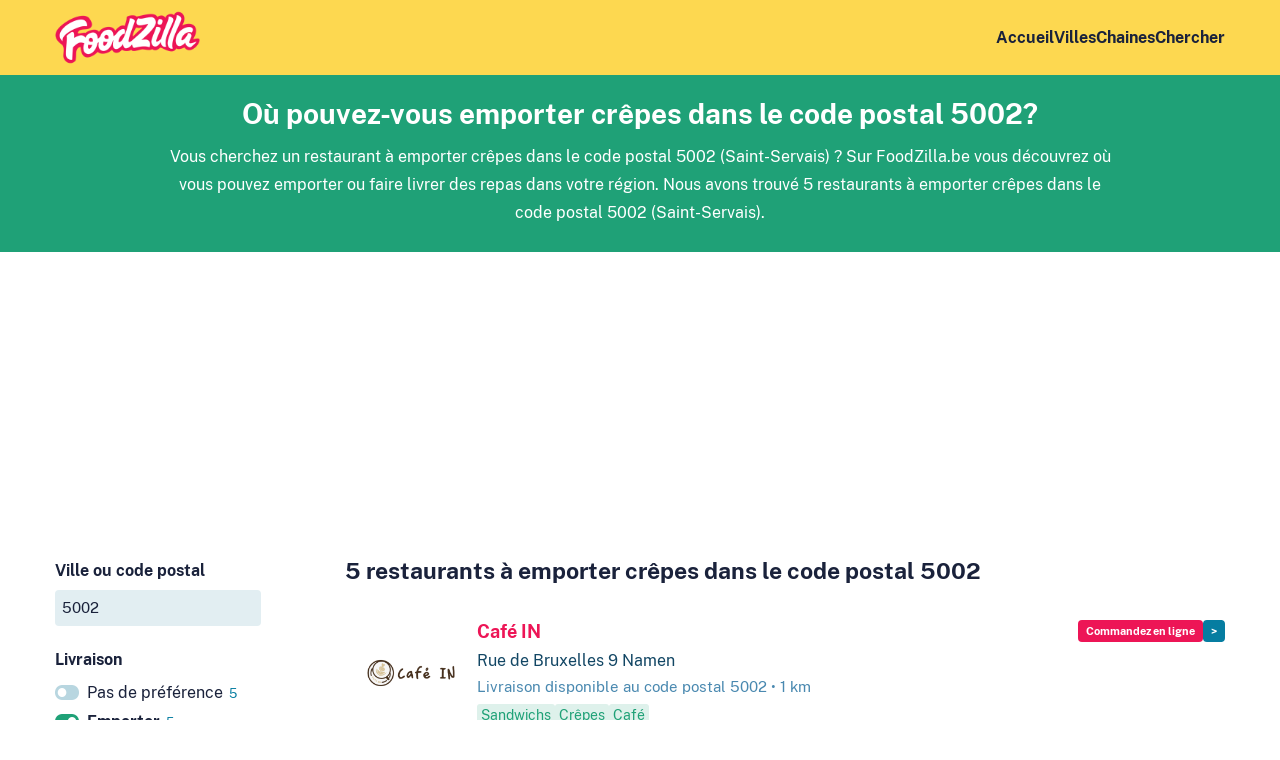

--- FILE ---
content_type: text/html; charset=UTF-8
request_url: https://www.foodzilla.be/postcode-5002/crepes/emporter
body_size: 5164
content:
<!DOCTYPE html>
<html lang="fr-BE">
<head>
    <meta charset="utf-8"/>        <meta name="viewport" content="width=device-width, initial-scale=1">
    <title>Emporter crêpes dans le code postal 5002 – FoodZilla.be</title>
    <link href="/favicon.ico?1602752451" type="image/x-icon" rel="icon"/><link href="/favicon.ico?1602752451" type="image/x-icon" rel="shortcut icon"/>
    
	<link rel="stylesheet" href="/css/fonts2.css?1667998155"/>
	<link rel="stylesheet" href="/css/content2.css?1723556950"/>
	<link rel="stylesheet" href="/css/forms2.css?1667998155"/>
	<link rel="stylesheet" href="/css/base2.css?1670603596"/>
    
	<script src="https://ajax.googleapis.com/ajax/libs/jquery/3.5.1/jquery.min.js"></script>
	<script src="/js/main.js?1667998155"></script>

    <meta name="description" content="Où peut-on emporter crêpes dans le code postal 5002 ? Trouver tous les restaurants à emporter crêpes dans le code postal 5002 (Saint-Servais)"/>    <link rel="stylesheet" href="/css/icons.css?1682425061"/>            <script type="application/ld+json">
        {
            "@context":"https://schema.org",
            "@type":"ItemList",
            "itemListElement":[
                                    {
                        "@type":"ListItem",
                        "position": 1,
                        "url":"https://www.foodzilla.be/namur/cafe-in"
                    }
                    ,
                                    {
                        "@type":"ListItem",
                        "position": 2,
                        "url":"https://www.foodzilla.be/namur/cocone-and-cone-arts"
                    }
                    ,
                                    {
                        "@type":"ListItem",
                        "position": 3,
                        "url":"https://www.foodzilla.be/namur/direct-au-dessert"
                    }
                    ,
                                    {
                        "@type":"ListItem",
                        "position": 4,
                        "url":"https://www.foodzilla.be/namur/crespo"
                    }
                    ,
                                    {
                        "@type":"ListItem",
                        "position": 5,
                        "url":"https://www.foodzilla.be/namur/la-gueule-du-loup"
                    }
                                ]
          }
        </script>
        
        
                            <!-- Google tag (gtag.js) -->
            <script async src="https://www.googletagmanager.com/gtag/js?id=G-0T2LDSGDZ0"></script>
            <script>
              window.dataLayer = window.dataLayer || [];
              function gtag(){dataLayer.push(arguments);}
              gtag('js', new Date());

              gtag('config', 'G-0T2LDSGDZ0', {'anonymize_ip': true});
            </script>
                        <script data-ad-client="ca-pub-4163662985268074" async src="https://pagead2.googlesyndication.com/pagead/js/adsbygoogle.js"></script>
            <link rel="apple-touch-icon" sizes="180x180" href="/apple-touch-icon.png">
    <link rel="icon" type="image/png" sizes="32x32" href="/favicon-32x32.png">
    <link rel="icon" type="image/png" sizes="16x16" href="/favicon-16x16.png">
    <link rel="manifest" href="/site.webmanifest">
    <link rel="mask-icon" href="/safari-pinned-tab.svg" color="#ed1556">
    <meta name="msapplication-TileColor" content="#ffc40d">
    <meta name="theme-color" content="#fdd850">
</head>
<body>
        <header class="wrapper " id="top">
        <div class="wrapper">
            <nav class="container">
                <a class="logo" href="/">
                    <img src="/img/fz/logo2.png?1643127814" alt="FoodZilla.be"/>                </a>
                <ul class="mainnav">
                    <li><a href="/">Accueil</a></li>
                    <li><a href="/villes">Villes</a></li>
                                                                <li><a href="/chaines">Chaines</a></li>
                                        <li><a href="/" class="with-icon find">Chercher</a></li>
                </ul>
            </nav>
        </div>
            </header>
    <main class="main">
                    <div class="wrapper green center narrow">
    <div class="container">
                    <h1>Où pouvez-vous emporter crêpes dans le code postal 5002?</h1>
                <p>
            Vous cherchez un restaurant à emporter crêpes dans le code postal 5002 (Saint-Servais) ?            Sur FoodZilla.be vous découvrez où vous pouvez emporter ou faire livrer des repas dans votre région.                            Nous avons trouvé 5 restaurants à emporter crêpes dans le code postal 5002 (Saint-Servais).                    </p>
    </div>
</div>
        

<div class="slot">
<script async src="https://pagead2.googlesyndication.com/pagead/js/adsbygoogle.js"></script>
<!-- FoodZilla.be: below header -->
<ins class="adsbygoogle"
     style="display:block"
     data-ad-client="ca-pub-4163662985268074"
     data-ad-slot="4767401826"
     data-ad-format="auto"
     data-full-width-responsive="true"></ins>
<script>
     (adsbygoogle = window.adsbygoogle || []).push({});
</script>
</div>

<form method="get" accept-charset="utf-8" action="/chercher"><input type="hidden" name="from" value="/postcode-5002/crepes/emporter"/>    <div class="wrapper with_sidebar">
        <div class="container">
            <div class="sidebar">
                <button type="button" class="toggle-filters secondary with-icon icon-filter">Filtres <span class="filter_count">3</span></button>
                <div class="filter city">
                    <div class="input with-pin text"><label for="q">Ville ou code postal</label><input type="text" name="q" placeholder="Ville ou code postal" size="20" id="q" value="5002"/></div>                </div>
                
                                    <div class="filter channel show_all">
                        <h3>Livraison</h3>
                        <input type="hidden" name="channel" value="afhalen"/>                                                <div class="option empty " data-slug="">
                                                        <a href="/postcode-5002/crepes">Pas de préférence <span class="count">5</span></a>                        </div>
                                                                                                        <div class="option selected" data-slug="afhalen">
                                                                    <a href="/postcode-5002/crepes/emporter">Emporter <span class="count">5</span></a>                                                            </div>
                                                                                <div class="option" data-slug="bezorgen">
                                                                    <a href="/postcode-5002/crepes/livraison">Livraison <span class="count">4</span></a>                                                            </div>
                                            </div>
                                
                                    <div class="filter order show_all">
                        <h3>Comment voulez-vous commander ?</h3>
                        <input type="hidden" name="order" value=""/>                                                <div class="option " data-slug="online">
                                                                                        <a href="/postcode-5002/crepes/emporter/commandez-en-ligne">Commander en ligne <span class="count">2</span></a>                                                    </div>
                    </div>
                                
                                    <div class="filter category">
                        <h3>Qu'est-ce que vous voulez manger ?</h3>
                        <input type="hidden" name="category" value="pannenkoeken"/>                                                    <div class="option empty " data-slug="">
                                                                <a href="/postcode-5002/emporter">Pas de préférence <span class="count">275</span></a>                            </div>
                                                                                                        <div class="option default-hidden" data-slug="afrikaans">
                                                                    <a href="/postcode-5002/africain/emporter">Africain <span class="count">2</span></a>                                                            </div>
                                                                                <div class="option" data-slug="burgers">
                                                                    <a href="/postcode-5002/burgers/emporter">Burgers <span class="count">43</span></a>                                                            </div>
                                                                                <div class="option" data-slug="koffie">
                                                                    <a href="/postcode-5002/cafe/emporter">Café <span class="count">16</span></a>                                                            </div>
                                                                                <div class="option default-hidden" data-slug="chinees">
                                                                    <a href="/postcode-5002/chinois/emporter">Chinois <span class="count">11</span></a>                                                            </div>
                                                                                <div class="option selected" data-slug="pannenkoeken">
                                                                    <a href="/postcode-5002/crepes/emporter">Crêpes <span class="count">5</span></a>                                                            </div>
                                                                                <div class="option" data-slug="snackbar">
                                                                    <a href="/postcode-5002/friterie/emporter">Friterie <span class="count">48</span></a>                                                            </div>
                                                                                <div class="option default-hidden" data-slug="ijssalon">
                                                                    <a href="/postcode-5002/glaces/emporter">Glaces <span class="count">4</span></a>                                                            </div>
                                                                                <div class="option default-hidden" data-slug="grieks">
                                                                    <a href="/postcode-5002/grecque/emporter">Grecque <span class="count">1</span></a>                                                            </div>
                                                                                <div class="option default-hidden" data-slug="hollands">
                                                                    <span class="filter_unavailable">Hollandaise</span>
                                                            </div>
                                                                                <div class="option default-hidden" data-slug="indiaas">
                                                                    <a href="/postcode-5002/indien/emporter">Indien <span class="count">1</span></a>                                                            </div>
                                                                                <div class="option default-hidden" data-slug="indonesisch">
                                                                    <span class="filter_unavailable">Indonésien</span>
                                                            </div>
                                                                                <div class="option" data-slug="italiaans">
                                                                    <a href="/postcode-5002/italien/emporter">Italien <span class="count">55</span></a>                                                            </div>
                                                                                <div class="option" data-slug="japans">
                                                                    <a href="/postcode-5002/japonais/emporter">Japonais <span class="count">17</span></a>                                                            </div>
                                                                                <div class="option default-hidden" data-slug="mexicaans">
                                                                    <a href="/postcode-5002/mexicain/emporter">Mexicain <span class="count">4</span></a>                                                            </div>
                                                                                <div class="option" data-slug="gebak">
                                                                    <a href="/postcode-5002/patisserie/emporter">Pâtisserie <span class="count">19</span></a>                                                            </div>
                                                                                <div class="option default-hidden" data-slug="ontbijt">
                                                                    <a href="/postcode-5002/petit-dejeuner/emporter">Petit-déjeuner <span class="count">4</span></a>                                                            </div>
                                                                                <div class="option" data-slug="pizza">
                                                                    <a href="/postcode-5002/pizza/emporter">Pizza <span class="count">40</span></a>                                                            </div>
                                                                                <div class="option default-hidden" data-slug="vis">
                                                                    <span class="filter_unavailable">Poisson</span>
                                                            </div>
                                                                                <div class="option" data-slug="poke-bowls">
                                                                    <a href="/postcode-5002/poke-bowls/emporter">Poke bowls <span class="count">15</span></a>                                                            </div>
                                                                                <div class="option" data-slug="kip">
                                                                    <a href="/postcode-5002/poulet/emporter">Poulet <span class="count">22</span></a>                                                            </div>
                                                                                <div class="option" data-slug="broodjes">
                                                                    <a href="/postcode-5002/sandwichs/emporter">Sandwichs <span class="count">49</span></a>                                                            </div>
                                                                                <div class="option" data-slug="shoarma-grillroom">
                                                                    <a href="/postcode-5002/shawarma-grill-room/emporter">Shawarma grill-room <span class="count">31</span></a>                                                            </div>
                                                                                <div class="option default-hidden" data-slug="spareribs">
                                                                    <a href="/postcode-5002/spare-ribs/emporter">Spare-ribs <span class="count">4</span></a>                                                            </div>
                                                                                <div class="option default-hidden" data-slug="surinaams">
                                                                    <span class="filter_unavailable">Surinamais</span>
                                                            </div>
                                                                                <div class="option" data-slug="sushi">
                                                                    <a href="/postcode-5002/sushis/emporter">Sushis <span class="count">15</span></a>                                                            </div>
                                                                                <div class="option default-hidden" data-slug="tacos">
                                                                    <a href="/postcode-5002/tacos/emporter">Tacos <span class="count">11</span></a>                                                            </div>
                                                                                <div class="option default-hidden" data-slug="tapas">
                                                                    <a href="/postcode-5002/tapas/emporter">Tapas <span class="count">4</span></a>                                                            </div>
                                                                                <div class="option default-hidden" data-slug="thais">
                                                                    <a href="/postcode-5002/thaie/emporter">Thaïe <span class="count">8</span></a>                                                            </div>
                                                                                <div class="option default-hidden" data-slug="turks">
                                                                    <a href="/postcode-5002/turc/emporter">Turc <span class="count">5</span></a>                                                            </div>
                                                <a href="#" class="toggle_more">Afficher tous les plats</a>                    </div>
                                
                                    <div class="filter chain">
                        <h3>Chaîne</h3>
                        <input type="hidden" name="chain" value=""/>                                                                                                        <div class="option default-hidden" data-slug="antwerp-fried-chicken">
                                                                    <span class="filter_unavailable">Antwerp Fried Chicken</span>
                                                            </div>
                                                                                <div class="option default-hidden" data-slug="australian-ice-cream">
                                                                    <span class="filter_unavailable">Australian Ice Cream</span>
                                                            </div>
                                                                                                                                        <div class="option default-hidden" data-slug="bavet">
                                                                    <span class="filter_unavailable">Bavet</span>
                                                            </div>
                                                                                <div class="option default-hidden" data-slug="belchicken">
                                                                    <a href="/postcode-5002/keten-belchicken">Belchicken <span class="count">1</span></a>                                                            </div>
                                                                                                            <div class="option default-hidden" data-slug="bruno-foodcorner">
                                                                    <span class="filter_unavailable">Bruno Foodcorner</span>
                                                            </div>
                                                                                <div class="option default-hidden" data-slug="burger-king">
                                                                    <a href="/postcode-5002/keten-burger-king">Burger King <span class="count">1</span></a>                                                            </div>
                                                                                <div class="option" data-slug="carrefour">
                                                                    <a href="/postcode-5002/keten-carrefour">Carrefour <span class="count">2</span></a>                                                            </div>
                                                                                <div class="option default-hidden" data-slug="chamas-tacos">
                                                                    <a href="/postcode-5002/keten-chamas-tacos">Chamas Tacos <span class="count">1</span></a>                                                            </div>
                                                                                                            <div class="option default-hidden" data-slug="chifuri">
                                                                    <span class="filter_unavailable">Chifuri</span>
                                                            </div>
                                                                                <div class="option default-hidden" data-slug="chitir-chicken">
                                                                    <span class="filter_unavailable">Chitir Chicken</span>
                                                            </div>
                                                                                                            <div class="option default-hidden" data-slug="dominos-pizza">
                                                                    <a href="/postcode-5002/keten-dominos-pizza">Domino's Pizza <span class="count">1</span></a>                                                            </div>
                                                                                <div class="option default-hidden" data-slug="dunkin">
                                                                    <span class="filter_unavailable">Dunkin</span>
                                                            </div>
                                                                                <div class="option default-hidden" data-slug="ellis">
                                                                    <span class="filter_unavailable">Ellis</span>
                                                            </div>
                                                                                <div class="option default-hidden" data-slug="exki">
                                                                    <a href="/postcode-5002/keten-exki">EXKi <span class="count">1</span></a>                                                            </div>
                                                                                                            <div class="option default-hidden" data-slug="hawaiian-poke-bowl">
                                                                    <a href="/postcode-5002/keten-hawaiian-poke-bowl">Hawaiian Poké Bowl <span class="count">1</span></a>                                                            </div>
                                                                                                            <div class="option default-hidden" data-slug="incheon-korean-fried-chicken">
                                                                    <a href="/postcode-5002/keten-incheon-korean-fried-chicken">Incheon Korean Fried Chicken <span class="count">1</span></a>                                                            </div>
                                                                                <div class="option default-hidden" data-slug="jfk-burgers">
                                                                    <span class="filter_unavailable">JFK Burgers</span>
                                                            </div>
                                                                                                                                        <div class="option default-hidden" data-slug="kfc">
                                                                    <span class="filter_unavailable">KFC</span>
                                                            </div>
                                                                                                                                        <div class="option" data-slug="le-pain-quotidien">
                                                                    <a href="/postcode-5002/keten-le-pain-quotidien">Le Pain Quotidien <span class="count">2</span></a>                                                            </div>
                                                                                <div class="option default-hidden" data-slug="lunch-garden">
                                                                    <a href="/postcode-5002/keten-lunch-garden">Lunch Garden <span class="count">1</span></a>                                                            </div>
                                                                                                            <div class="option default-hidden" data-slug="mcdonalds">
                                                                    <a href="/postcode-5002/keten-mcdonalds">McDonald's <span class="count">1</span></a>                                                            </div>
                                                                                <div class="option" data-slug="otacos">
                                                                    <a href="/postcode-5002/keten-otacos">O'Tacos <span class="count">2</span></a>                                                            </div>
                                                                                <div class="option default-hidden" data-slug="pampam">
                                                                    <a href="/postcode-5002/keten-pampam">PamPam <span class="count">1</span></a>                                                            </div>
                                                                                <div class="option" data-slug="panos">
                                                                    <a href="/postcode-5002/keten-panos">Panos <span class="count">4</span></a>                                                            </div>
                                                                                <div class="option default-hidden" data-slug="pitza-service">
                                                                    <span class="filter_unavailable">Pitza Service</span>
                                                            </div>
                                                                                                            <div class="option" data-slug="pizza-hut">
                                                                    <a href="/postcode-5002/keten-pizza-hut">Pizza Hut <span class="count">2</span></a>                                                            </div>
                                                                                <div class="option default-hidden" data-slug="pizza-italia">
                                                                    <span class="filter_unavailable">Pizza Italia</span>
                                                            </div>
                                                                                <div class="option default-hidden" data-slug="pizza-matic">
                                                                    <span class="filter_unavailable">Pizza-Matic</span>
                                                            </div>
                                                                                                                                                                    <div class="option" data-slug="point-chaud">
                                                                    <a href="/postcode-5002/keten-point-chaud">Point Chaud <span class="count">5</span></a>                                                            </div>
                                                                                <div class="option default-hidden" data-slug="pokai">
                                                                    <a href="/postcode-5002/keten-pokai">Pokaï <span class="count">1</span></a>                                                            </div>
                                                                                <div class="option default-hidden" data-slug="poke-house">
                                                                    <a href="/postcode-5002/keten-poke-house">Poké House <span class="count">1</span></a>                                                            </div>
                                                                                <div class="option" data-slug="quick">
                                                                    <a href="/postcode-5002/keten-quick">Quick <span class="count">3</span></a>                                                            </div>
                                                                                <div class="option default-hidden" data-slug="royal-donuts">
                                                                    <span class="filter_unavailable">Royal Donuts</span>
                                                            </div>
                                                                                <div class="option default-hidden" data-slug="starbucks">
                                                                    <a href="/postcode-5002/keten-starbucks">Starbucks <span class="count">1</span></a>                                                            </div>
                                                                                                                                                                    <div class="option default-hidden" data-slug="sushi-king">
                                                                    <span class="filter_unavailable">Sushi King</span>
                                                            </div>
                                                                                <div class="option default-hidden" data-slug="sushi-shop">
                                                                    <a href="/postcode-5002/keten-sushi-shop">Sushi Shop <span class="count">1</span></a>                                                            </div>
                                                                                <div class="option default-hidden" data-slug="thai-cafe">
                                                                    <span class="filter_unavailable">Thai Café</span>
                                                            </div>
                                                                                <div class="option default-hidden" data-slug="the-foodmaker">
                                                                    <span class="filter_unavailable">Foodmaker</span>
                                                            </div>
                                                                                                            <div class="option default-hidden" data-slug="wasbar">
                                                                    <span class="filter_unavailable">Wasbar</span>
                                                            </div>
                                                                                <div class="option default-hidden" data-slug="youwok">
                                                                    <a href="/postcode-5002/keten-youwok">YouWok <span class="count">1</span></a>                                                            </div>
                                                <a href="/chaines" class="toggle_more">Voir toutes les chaînes</a>                    </div>
                                
                <button type="submit">Chercher restaurants</button>            </div>
            <div class="content">
                                    <h2>5 restaurants à emporter crêpes dans le code postal 5002</h2>
                                        <ul class="results companies">
                                                    <li>
                                <div class="logo">
                                                                            <img src="/images/150x150/CompanyImages/image/plogo_2_34818946221.png?1713949151" alt="Logo Café IN"/>                                                                    </div>
                                <div class="text">
                                    <div class="header">
                                        <h3><a href="/namur/cafe-in">Café IN</a></h3>
                                        <div class="buttons">
                                                                                            <a href="/namur/cafe-in/commandez-en-ligne" class="button tiny" target="_blank" rel="nofollow" title="Commander en ligne">Commandez en ligne</a>                                                                                        <a href="/namur/cafe-in" class="button tiny secondary more" title="Plus d&#039;infos">&gt;</a>                                        </div>
                                    </div>
                                                                                                                        <p>Rue de Bruxelles 9 Namen</p>
                                                                                                                    
                                    <p class="info">                                        
                                                                                    Livraison disponible au code postal 5002                                                                                                                            &bull; 1 km                                                                            </p>
                                                                            <div class="rating_cats">
                                                                                                                                        <ul class="cats">
                                                                                                            <li class="cat">Sandwichs</li>
                                                                                                                                                                    <li class="cat">Crêpes</li>
                                                                                                                                                                    <li class="cat">Café</li>
                                                                                                                                                            </ul>
                                                                                    </div>
                                                                    </div>
                            </li>
                                                    <li>
                                <div class="logo">
                                                                            <img src="/images/150x150/CompanyImages/image/plogo_2_32367017255.png?1713948817" alt="Logo Côcône &amp; Cône Arts"/>                                                                    </div>
                                <div class="text">
                                    <div class="header">
                                        <h3><a href="/namur/cocone-and-cone-arts">Côcône &amp; Cône Arts</a></h3>
                                        <div class="buttons">
                                                                                        <a href="/namur/cocone-and-cone-arts" class="button tiny secondary more" title="Plus d&#039;infos">&gt;</a>                                        </div>
                                    </div>
                                                                                                                        <p>Rue des Croisiers 30 Namen</p>
                                                                                                                    
                                    <p class="info">                                        
                                                                                    Livraison disponible au code postal 5002                                                                                                                            &bull; 1 km                                                                            </p>
                                                                            <div class="rating_cats">
                                                                                                                                        <ul class="cats">
                                                                                                            <li class="cat">Glaces</li>
                                                                                                                                                                    <li class="cat">Crêpes</li>
                                                                                                                                                            </ul>
                                                                                    </div>
                                                                    </div>
                            </li>
                                                    <li>
                                <div class="logo">
                                                                            <img src="/images/150x150/CompanyImages/image/plogo_2_35982307857.png?1713949193" alt="Logo Direct au dessert"/>                                                                    </div>
                                <div class="text">
                                    <div class="header">
                                        <h3><a href="/namur/direct-au-dessert">Direct au dessert</a></h3>
                                        <div class="buttons">
                                                                                        <a href="/namur/direct-au-dessert" class="button tiny secondary more" title="Plus d&#039;infos">&gt;</a>                                        </div>
                                    </div>
                                                                                                                        <p>Gal Saint-Joseph 8 Namen</p>
                                                                                                                    
                                    <p class="info">                                        
                                                                                    Livraison disponible au code postal 5002                                                                                                                            &bull; 1 km                                                                            </p>
                                                                            <div class="rating_cats">
                                                                                                                                        <ul class="cats">
                                                                                                            <li class="cat">Pâtisserie</li>
                                                                                                                                                                    <li class="cat">Crêpes</li>
                                                                                                                                                                    <li class="cat">Café</li>
                                                                                                                                                            </ul>
                                                                                    </div>
                                                                    </div>
                            </li>
                                                    <li>
                                <div class="logo">
                                                                            <img src="/images/150x150/CompanyImages/image/plogo_2_34818946495.png?1713949192" alt="Logo Crespo"/>                                                                    </div>
                                <div class="text">
                                    <div class="header">
                                        <h3><a href="/namur/crespo">Crespo</a></h3>
                                        <div class="buttons">
                                                                                        <a href="/namur/crespo" class="button tiny secondary more" title="Plus d&#039;infos">&gt;</a>                                        </div>
                                    </div>
                                                                                                                        <p>Rue des Echasseurs 10 Namen</p>
                                                                                                                    
                                    <p class="info">                                        
                                                                                    Livraison disponible au code postal 5002                                                                                                                            &bull; 1,2 km                                                                            </p>
                                                                            <div class="rating_cats">
                                                                                                                                        <ul class="cats">
                                                                                                            <li class="cat">Pâtisserie</li>
                                                                                                                                                                    <li class="cat">Crêpes</li>
                                                                                                                                                                    <li class="cat">Café</li>
                                                                                                                                                            </ul>
                                                                                    </div>
                                                                    </div>
                            </li>
                                                    <li>
                                <div class="logo">
                                                                            <img src="/img/fz/clogo_placeholder.png?1668006378" alt="Logo FoodZilla.be"/>                                                                    </div>
                                <div class="text">
                                    <div class="header">
                                        <h3><a href="/namur/la-gueule-du-loup">La Gueule Du Loup</a></h3>
                                        <div class="buttons">
                                                                                        <a href="/namur/la-gueule-du-loup" class="button tiny secondary more" title="Plus d&#039;infos">&gt;</a>                                        </div>
                                    </div>
                                                                                                                        <p>Chaussee de Charleroi 495 Namur</p>
                                                                                                                    
                                    <p class="info">                                        
                                                                                    Emporter                                                                                                                            &bull; 2,4 km                                                                            </p>
                                                                            <div class="rating_cats">
                                                                                                                                        <ul class="cats">
                                                                                                            <li class="cat">Friterie</li>
                                                                                                                                                                    <li class="cat">Burgers</li>
                                                                                                                                                                    <li class="cat">Crêpes</li>
                                                                                                                                                            </ul>
                                                                                    </div>
                                                                    </div>
                            </li>
                                            </ul>
                    
                            </div>
        </div>
    </div>
</form>    </main>
    <footer id="bottom">
        <div class="container cities">
            <ul>
                <li class="with-flag flag-nl"><a href="https://www.hapsalons.nl/" title="Emporter et faire livrer des repas à Nederland">Pays-Bas</a></li>
                <li class="with-flag flag-be"><a href="https://www.hapsalons.be/" title="Emporter et faire livrer des repas à Flandre et Bruxelles">Belgique (flamand)</a></li>
                <li class="with-flag flag-be"><a href="https://www.foodzilla.be/" title="Emporter et faire livrer des repas à Wallonie et Bruxelles">Belgique (français)</a></li>
                <li class="with-flag flag-lu"><a href="https://www.foodzilla.lu/" title="Emporter et faire livrer des repas à Luxembourg">Luxembourg</a></li>
            </ul>
            <ul>
                                    <li><a href="/anderlecht" title="Emporter et faire livrer des repas à Anderlecht">Anderlecht</a></li>
                                    <li><a href="/arlon" title="Emporter et faire livrer des repas à Arlon">Arlon</a></li>
                                    <li><a href="/bruxelles" title="Emporter et faire livrer des repas à Brussel">Bruxelles</a></li>
                                    <li><a href="/charleroi" title="Emporter et faire livrer des repas à Charleroi">Charleroi</a></li>
                                    <li><a href="/etterbeek" title="Emporter et faire livrer des repas à Etterbeek">Etterbeek</a></li>
                                    <li><a href="/forest" title="Emporter et faire livrer des repas à Vorst (Brussel)">Forest</a></li>
                                    <li><a href="/herstal" title="Emporter et faire livrer des repas à Herstal">Herstal</a></li>
                                    <li><a href="/ixelles" title="Emporter et faire livrer des repas à Elsene">Ixelles</a></li>
                                    <li><a href="/jette" title="Emporter et faire livrer des repas à Jette">Jette</a></li>
                                    <li><a href="/la-louviere" title="Emporter et faire livrer des repas à La Louvière">La Louvière</a></li>
                                    <li><a href="/laeken" title="Emporter et faire livrer des repas à Laken">Laeken</a></li>
                                    <li><a href="/liege" title="Emporter et faire livrer des repas à Liège">Liège</a></li>
                                    <li><a href="/marcinelle" title="Emporter et faire livrer des repas à Marcinelle">Marcinelle</a></li>
                                    <li><a href="/molenbeek-saint-jean" title="Emporter et faire livrer des repas à Sint-Jans-Molenbeek">Molenbeek-Saint-Jean</a></li>
                                    <li><a href="/mons" title="Emporter et faire livrer des repas à Mons">Mons</a></li>
                                    <li><a href="/namur" title="Emporter et faire livrer des repas à Namur">Namur</a></li>
                                    <li><a href="/saint-gilles" title="Emporter et faire livrer des repas à Sint-Gillis">Saint-Gilles</a></li>
                                    <li><a href="/saint-josse-ten-noode" title="Emporter et faire livrer des repas à Sint-Joost-ten-Node">Saint-Josse-ten-Noode</a></li>
                                    <li><a href="/schaerbeek" title="Emporter et faire livrer des repas à Schaarbeek">Schaerbeek</a></li>
                                    <li><a href="/uccle" title="Emporter et faire livrer des repas à Ukkel">Uccle</a></li>
                                    <li><a href="/verviers" title="Emporter et faire livrer des repas à Verviers">Verviers</a></li>
                                    <li><a href="/waterloo" title="Emporter et faire livrer des repas à Waterloo">Waterloo</a></li>
                                    <li><a href="/wavre" title="Emporter et faire livrer des repas à Wavre">Wavre</a></li>
                                    <li><a href="/woluwe-saint-lambert" title="Emporter et faire livrer des repas à Sint-Lambrechts-Woluwe">Woluwe-Saint-Lambert</a></li>
                                <li><a href="/villes">Plus de villes</a></li>
            </ul>
        </div>
        <div class="container disclaimer">
            <ul>
                <li>&copy; 2007-2026</li>
                <li><a href="/">FoodZilla.be</a> est un site web de <a href="https://www.waaks.nl" target="_blank">Waaks</a></li>
                <li><a href="/confidentialite">Confidentialité et cookies</a></li>
                <li><a href="/inscrire-un-restaurant">Inscrire un restaurant</a></li>
                <li><a href="/a-propos">À propos de FoodZilla.be</a></li>
                            </ul>
            <a href="#top" class="logo"><img src="/img/fz/logo2.png?1643127814" alt="FoodZilla.be"/></a>
        </div>
    </footer>
    </body>
</html>

--- FILE ---
content_type: text/html; charset=utf-8
request_url: https://www.google.com/recaptcha/api2/aframe
body_size: 267
content:
<!DOCTYPE HTML><html><head><meta http-equiv="content-type" content="text/html; charset=UTF-8"></head><body><script nonce="11xcQHOajZ1MD80A7OiQQA">/** Anti-fraud and anti-abuse applications only. See google.com/recaptcha */ try{var clients={'sodar':'https://pagead2.googlesyndication.com/pagead/sodar?'};window.addEventListener("message",function(a){try{if(a.source===window.parent){var b=JSON.parse(a.data);var c=clients[b['id']];if(c){var d=document.createElement('img');d.src=c+b['params']+'&rc='+(localStorage.getItem("rc::a")?sessionStorage.getItem("rc::b"):"");window.document.body.appendChild(d);sessionStorage.setItem("rc::e",parseInt(sessionStorage.getItem("rc::e")||0)+1);localStorage.setItem("rc::h",'1769027589919');}}}catch(b){}});window.parent.postMessage("_grecaptcha_ready", "*");}catch(b){}</script></body></html>

--- FILE ---
content_type: text/css
request_url: https://www.foodzilla.be/css/base2.css?1670603596
body_size: 3153
content:
html, body {
    text-size-adjust: none;
    -webkit-text-size-adjust: none;
    -moz-text-size-adjust: none;
    -ms-text-size-adjust: none;
    margin: auto;
}

html {
    height: 100%;
}

body {
    min-height: 100%;
    display: flex;
    flex-flow: column;
}

* {
    transition: color 0.15s, background 0.15s, border-color 0.15s, box-shadow 0.25s;
}

.wrapper {
    padding: 0px;
    position: relative;
}
.container {
    max-width: 1200px;
    padding: 25px 15px;
    margin: auto;
    position: relative;
    box-sizing: border-box;
}

.wrapper.yellow {
    background: #fdd850;
}
.wrapper.green {
    background: #1fa177;
    color: #FFF;
}
.wrapper.darkyellow {
    background: #fdcc35;
}
.wrapper.light {
    background: #e5f7fc;
}
.wrapper.blue {
    background: #2dc1ed;
}

.wrapper.blue h1, .wrapper.blue h2, .wrapper.blue h3,
.wrapper.green h1, .wrapper.green h2, .wrapper.green h3 {
    color: #FFF;
}
.wrapper.blue a:not(.button),
.wrapper.green a:not(.button) {
    color: inherit;
}
.wrapper.blue .info {
    color: #067da1;
}
.wrapper.blue a:hover {
    color: #FFF;
}

.wrapper.narrow .container {
    max-width: 980px;
}
.wrapper.power {
    font-size: 1.2em;
    font-weight: 700;
}

.slot {
    text-align: center;
    min-height: 120px;
    max-width: 100%;
    overflow: hidden;
}

:first-child {
    margin-top: 0px;
}
:last-child {
    margin-bottom: 0px;
}

#top {
    background: #fdd850;
}
#top nav {
    display: flex;
    flex-flow: row nowrap;
    justify-content: space-between;
    height: 75px;
    padding: 10px 15px;
}
#top nav a {
    color: inherit;
    text-decoration: none;
    font-weight: 700;
}
#top a:hover {
    color: #1fa177;
}
#top .logo {
    display: flex;
    align-items: center;
    height: 100%;
}
#top .logo img {
    height: 100%;
}
#top ul.mainnav {
    align-items: center;
    justify-content: space-between;
    height: 100%;
    gap: 15px;
}
@media screen and (min-width: 800px) {
    #top ul.mainnav {
        gap: 20px;
    }
}
@media screen and (min-width: 1000px) {
    #top ul.mainnav {
        gap: 25px;
    }
}

/* Hero image */
.hero > .container {
    z-index: 20;
    color: #FFF;
    font-size: 1.1em;
    max-width: 710px;
    padding-top: 100px;
    padding-bottom: 100px;
}
.hero h1 {
    color: #FFF;
    font-size: 1.9em;
    line-height: 1.2em;
}
.hero a {
    color: inherit;
    text-decoration: none;
}
.hero-images {
    position: absolute;
    top: 0px;
    left: 0px;
    width: 100%;
    height: 100%;
    z-index: 10;
    overflow: hidden;
    display: inline-block;
}
.hero-images img {
    object-fit: cover;
    max-width: none;
    width: 100%;
    height: 100%;
    display: block;
    z-index: 50;
    position: absolute;
    left: 0px;
    top: 0px;
    visibility: hidden;
}
.hero-images:after {
    display: block;
    position: absolute;
    background-color: rgba(26, 34, 59, 50%);
    mix-blend-mode: hard-light;
    top: 0px;
    left: 0px;
    height: 100%;
    width: 100%;
    content: '';
    z-index: 100;
}

.hero-images img.active,
.hero-images img.prev {
    visibility: visible;
    z-index: 50;
}
.hero-images img.next {
    visibility: visible;
    z-index: 40;
}
.with-hero .wrapper:not(.hero) {
    position: absolute;
    width: 100%;
    top: 0px;
    z-index: 100;
    color: #FFF;
    background-image: linear-gradient(to bottom, rgba(0, 0, 0, 30%) 0, rgba(0, 0, 0, 0%) 100%);
}
.with-hero .hero {
    padding-top: 100px;
}

.hero .searchbar {
    margin: 40px 0px 30px;
}

/* Searchbar */
.searchbar form {
    display: flex;
    flex-flow: row nowrap;
    gap: 0px;
    align-items: stretch;
}
.searchbar .input {
    border-radius: 4px 0px 0px 4px;
    background: #e2eef2;
    color: #1a223b;
    padding: 3px;
    margin: 0px;
}
.searchbar input {
    max-width: none;
}
.searchbar .input {
    flex: 0;
}
.searchbar .input.text {
    flex: 1;
}
.searchbar input[type="text"] {
    width: 100%;
    box-sizing: border-box;
}
.searchbar button {
    height: 100%;
    width: 100%;
    white-space: nowrap;
}
.searchbar .togglebuttons {
    font-weight: 600;
    border-radius: 0px 4px 4px 0px;
    margin-right: 8px;
}
.searchbar .togglebuttons label {
    line-height: 2.5em;
}
@media screen and (max-width: 600px) {
    .searchbar form {
        flex-flow: row wrap;
        gap: 8px;
    }
    .searchbar .input {
        flex: 2;
        border-radius: 4px;
        margin-right: 0px;
    }
    .searchbar .submit {
        flex: 1;
    }
    .searchbar .togglebuttons {
        background: transparent;
    }
    .hero .togglebuttons {
        color: #FFF;
    }
    .searchbar .input.text {
        flex-basis: 100%;
    }
}

#bottom {
    background: #ed1556;
    color: #FFF;
    flex: 1;
}
#bottom .container {
    font-size: 0.9em;
}
#bottom a {
    color: inherit;
}
#bottom a:hover {
    text-decoration: none;
    color: #fdd850;
}

#bottom .disclaimer {
    display: flex;
    justify-content: space-between;
    align-items: center;
}
@media screen and (max-width: 700px) {
    #bottom .disclaimer {
        flex-direction: column-reverse;
        align-items: center;
        padding-top: 20px;
    }
    #bottom .disclaimer li {
        line-height: 40px;
    }
}
#bottom .disclaimer ul {
    flex: 1;
    list-style: none;
    margin: 0px;
    padding: 15px 0px 10px;
    display: flex;
    flex-wrap: wrap;
}
@media screen and (max-width: 1160px) {
    #bottom .disclaimer ul {
        max-width: 550px;
    }
}
@media screen and (max-width: 700px) {
    #bottom ul {
        justify-content: center;
    }
}
#bottom .disclaimer li {
    padding-right: 15px;
    line-height: 30px;
    white-space: nowrap;
}
#bottom a.logo img {
    height: 45px;
    width: auto;
    max-width: none;
}
#bottom .disclaimer a {
    text-decoration: none;
}

#bottom ul svg {
    width: 16px;
    vertical-align: middle;
    position: relative;
    top: -1px;
    margin: 0px 2px 0px 4px;
}
#bottom ul .icon_path {
    fill: #FFF;
}
#bottom ul a:hover .icon_path {
    fill: #fdd850;
}

#bottom .cities ul {
    display: flex;
    flex-flow: row wrap;
    list-style: none;
    margin: 0px;
    padding: 0px;
    font-weight: 700;
}
#bottom .cities li {
    padding: 0px 7px 7px 0px;
}
#bottom .cities ul:not(:first-child) {
    font-weight: 400;
}
#bottom .cities ul:not(:first-child) li {
}
#bottom .cities a {
    background: #d71653;
    text-decoration: none;
    border-radius: 3px;
    padding: 1px 8px;
    display: block;
    line-height: 1.7em;
}
#bottom .cities a:hover {
    color: #1fa177;
    background: #fff;
}

#bottom li.with-flag {
    position: relative;
}
#bottom li.with-flag a {
    padding-left: 24px;
}
#bottom li.with-flag:before {
    content: '';
    position: absolute;
    left: 4px;
    top: -1px;
}
#bottom li.flag-nl:before {
    content: url('/img/flags/nl.png');
}
#bottom li.flag-be:before {
    content: url('/img/flags/be.png');
}
#bottom li.flag-lu:before {
    content: url('/img/flags/lu.png');
}

/* Page with sidebar */
@media screen and (min-width: 700px) {
    .wrapper.with_sidebar .container {
        display: flex;
    }
    .wrapper.with_sidebar .sidebar {
        max-width: 250px;
        min-width: 180px;
        padding-right: 40px;
        flex: 1;
    }
    .wrapper.with_sidebar .content {
        flex: 3;
    }
}

.sidebar .toggle-filters {
    display: none;
    margin-bottom: 20px;
}
.sidebar .filter_count {
    display: inline-block;
    font-size: 0.65em;
    border-radius: 50%;
    background: #d61509;
    color: #FFF;
    height: 15px;
    width: 15px;
    line-height: 15px;
    text-align: center;
    position: relative;
    top: -7px;
}

@media screen and (max-width: 700px) {
    .sidebar .toggle-filters {
        display: initial;
    }
    .wrapper.with_sidebar .sidebar {
        margin-bottom: 20px;
        display: flex;
        align-items: stretch;
        flex-wrap: wrap;
    }
    .sidebar .filter {
        padding: 10px;
        background: #f2fbfe;
        border-radius: 4px;
        margin-right: 10px;
        min-height: 82px;
        min-width: 40%;
        display: none;
        box-shadow: 0px 1px 0px rgba(26, 48, 61, 0.05);
    }
    .sidebar .filter.city {
        width: 100%;
    }
    .sidebar .filter:not(.city) {
        flex-basis: 0;
        flex-grow: 1;
    }
    .sidebar button {
        width: 100%;
    }
    .sidebar button:not(.toggle-filters) {
        display: none;
    }
}

.sidebar .with-pin {
    margin-top: 0px;
}
.sidebar label {
    font-weight: bold;
    margin-bottom: 5px;
}
.sidebar h3 {
    font-size: 1.0em;
    margin-bottom: 5px;
}
.sidebar .filter {
    margin-bottom: 20px;
}
.sidebar .option a {
    color: inherit;
    text-decoration: none;
}
.sidebar .option a:before, .sidebar .filter_unavailable:before {
    content: '\25CF';
    color: #FFF;
    font-size: 20px;
    display: inline-block;
    background: #b8d6e0;
    text-align: left;
    border-radius: 8px;
    height: 15px;
    padding: 0px 10px 0px 1px;
    width: 24px;
    line-height: 12px;
    overflow: hidden;
    margin-right: 8px;
    box-sizing: border-box;
    position: relative;
    top: 2px;
    transition: padding 0.2s;
}
.sidebar .option a:hover:before {
    background: #9ec7d5;
}
.sidebar .option a:hover {
    color: #1fa177;
}
.sidebar .option.selected {
    font-weight: bold;
}
.sidebar .option.selected a:before {
    background: #1fa177;
    padding: 0px 1px 0px 10px;
    text-align: right;
}
.sidebar .option.selected a:hover:before {
    background: #1e886b;
}
.sidebar .option a:focus:before, .sidebar .option.selected a:focus:before {
    background: #fdcf3f;
    padding: 0px 10px 0px 1px;
    text-align: left;
}
.sidebar .option a:focus:before {
    padding: 0px 1px 0px 10px;
    text-align: right;
}
.sidebar .filter_unavailable {
    color: rgba(150, 155, 168, 0.7);
}
.sidebar .filter_unavailable:before {
    background: rgba(150, 155, 168, 0.2);
}
.sidebar .count {
    color: #067da1;
    font-size: 0.8em;
    font-weight: normal;
    padding-left: 2px;
}
.sidebar .default-hidden:not(.show) {
    display: none;
}
.toggle_more::before {
    content: '+';
    display: inline-block;
    color: #1a303d;
    text-decoration: none;
    margin-right: 5px;
}
.filter.show_all .toggle_more::before {
    content: '-';
}

/* Results & Reviews */

.results, .reviews {
    list-style: none;
    margin: 15px 0px;
    padding: 0px;
    line-height: 1.55em;
}

.results > li, .reviews > li {
    padding: 20px 0px;
    border-bottom: solid 1px #daecf1;
    display: flex;
    flex-flow: row wrap;
    align-items: flex-center;
    gap: 40px;
    color: #124664;
}
.reviews > li {
    gap: 10px;
    border-bottom: none 0px;
    padding: 10px 0px;
}
.results > li:hover {
    cursor: pointer;
    color: #1a223b;
    background: rgba(218, 236, 241, 0.1);
}
.results:last-child > li:last-child {
    border-bottom: none 0px;
    /*padding-bottom: 0px;*/
}
.results .logo {
    width: 15%;
    max-width: 150px;
    overflow: hidden;
    /*padding: 10px 15px 10px 2px;*/
    display: flex;
    align-items: center;
    justify-content: center;
}
.results .logo img {
    max-height: 100px;
    max-width: 100%;
    width: 100%;
    height: 100%;
    object-fit: contain;
}
.results .text {
    flex: 1;
}
.reviews .text,
.results .review {
    background: #FFF;
    border-radius: 10px;
    padding: 8px 12px;
}
.results .review {
    margin-top: 5px;
}
.reviews .text {
    flex: 1;
    padding-right: 14px;
    margin-right: 14px;
}

.results .header {
    display: flex;
    flex-flow: row nowrap;
    justify-content: space-between;
    align-items: flex-start;
}
.results h3 {
    font-size: 1.15em;
    margin: 0px 0px 5px;
}
.results .buttons {
    flex: 0;
    display: flex;
    gap: 5px;
    font-size: 0.85em;
    flex-flow: row nowrap;
    white-space: nowrap;
}
.results .buttons a {
    margin: 0px;
    padding: 2px 8px 1px 8px;
}
.results p {
    margin: 0px 0px 2px;
}
.results li:hover h3 a {
    color: #1fa177;
}
.results li:hover .more.hover {
    background: #1fa177;
}

.results .rating_cats, .results .cats {
    display: flex;
    flex-direction: row;
    gap: 5px;
    padding: 0px;
    align-items: center;
}
.results .rating_cats {
    margin: 5px 0px 0px;
}
.rating_cats ul {
    list-style: none;
}
.rating_cats li {
    color: #1fa177;
    font-size: 0.9em;
    line-height: 1.5em;
    padding: 0px;
}
.rating_cats li.cat {
    background: #def1eb;
    border-radius: 3px;
    padding: 0px 4px 1px;
    white-space: nowrap;
}
@media screen and (max-width: 800px) {
    .results > li {
        gap: 20px;
    }
}
@media screen and (max-width: 600px) {
    .results > li {
        gap: 15px;
    }
    .reviews > li {
        gap: 0px;
    }
}

/* Chains grid */

.results-grid {
    display: grid;
    grid-template-columns: repeat(6, 1fr);
    grid-auto-rows: auto;
    grid-gap: 20px;
    list-style: none;
    padding: 0px;
    margin: 20px 0px;
}
.results-grid li {
    display: initial;
}
.results-grid a {
    background: #FFF;
    border-radius: 3px;
    display: block;
    width: 100%;
    height: 100%;
    display: flex;
    flex-flow: row nowrap;
    justify-content: center;
    align-items: center;
    width: 100%;
    height: 100%;
    padding: 10px;
    box-sizing: border-box;
    border: solid 1px #FFF;
}
.results-grid a:hover {
    border-color: #1fa177;
}
.results-grid img {
    max-height: 90px;
}
@media screen and (max-width: 800px) {
    .results-grid {
        grid-gap: 10px;
    }
    .results-grid a {
        padding: 8px;
    }
}
@media screen and (max-width: 700px) {
    .results-grid {
        grid-template-columns: repeat(4, 1fr);
    }
}

.reviews span.time, .reviews dl {
    color: #067da1;
}
.ratings dt {
    float: left;
    clear: left;
    width: 100px;
}
.ratings dd {
    margin-left: 110px;
}
@media screen and (max-width: 800px) {
    .ratings dt {
        width: 70px;
    }
    .ratings dd {
        margin-left: 75px;
    }
}

/* Profile page */
.company-title {
    border-bottom: solid 1px #fdd850;
    background-image: linear-gradient(to top, rgba(229, 247, 252, 0.7) 0, #FFF 5%);
}
.company-title .container {
    color: #4a89b0;
    display: flex;
    flex-flow: row nowrap;
}

.company-title .logo {
    display: flex;
    align-items: center;
    justify-content: center;
    box-sizing: border-box;
    width: 15%;
    max-width: 100px;
    border-radius: 3px;
    margin: 10px 14px 10px 0px;
}
.results .logo img {
    max-height: 60px;
}
.company-title .text {
    flex: 1;
}


.company-title p, .company-title h1, .company-title ul {
    margin: 8px 0px;
}
.company-title a:not(.button) {
    color: inherit;
}
.company-title a:not(.button):hover {
    color: #1fa177;
}
.company-title .rating {
    padding-left: 5px;
}

ul.tagcloud {
    list-style: none;
    padding: 0px;
}
ul.tagcloud li {
    display: inline-block;
    background: #def1eb;
    color: #1fa177;
    border-radius: 4px;
    padding: 2px 10px;
    font-weight: 700;
    margin: 2px 0px;
}

.gallery_thumbnails {
    display: grid;
    grid-template-columns: repeat(auto-fill, minmax(150px, 1fr));
    grid-gap: 20px;
    margin: 15px 0px 20px 0px;
}
.gallery_thumbnails img {
    border-radius: 3px;
}
.review_thumbnails {
    display: grid;
    grid-template-columns: repeat(auto-fill, minmax(50px, 1fr));
    grid-gap: 10px;
    margin: 10px 0px 0px;
    padding-top: 10px;
    border-top: solid 1px #e4edf3;
}
.review_thumbnails img {
    border-radius: 3px;
}
.review_thumbnails a:hover img, .gallery_thumbnails a:hover img {
    box-shadow: 0px 1px 2px rgba(26, 48, 61, 0.25);
}
@media screen and (max-width: 700px) {
    .gallery_thumbnails {
        grid-template-columns: repeat(auto-fill, minmax(120px, 1fr));
        grid-gap: 15px;
    }
    .review_thumbnails {
        grid-template-columns: repeat(auto-fill, minmax(35px, 1fr));
    }
}

/* Cookie consent */
.wrapper.overlay {
    position: fixed;
    top: 0px;
    left: 0px;
    z-index: 1000;
    height: 100%;
    width: 100%;
    background: #1a303d;
    background: rgba(26,34,59,0.5);
    display: flex;
    align-items: center;
    justify-content: center;
    box-sizing: border-box;
}
.wrapper.overlay .container {
    max-width: 500px;
    background: #e4edf3;
    padding: 30px;
    box-shadow: 0px 1px 1px rgba(26, 34, 59, 0.25);
    text-align: center;
    border-radius: 3px;
}
.wrapper.overlay h3 {
    color: #ed1556;
}
.wrapper.overlay p {
    font-size: 0.95em;
    margin: 25px 0px 0px;
}
@media screen and (max-height: 400px) {
    .wrapper.overlay .container {
        max-width: 800px;
    }
    .wrapper.overlay p + p {
        margin-top: 5px;
    }
}
.wrapper.overlay a:not(.button) {
    color: #067da1;
}
.wrapper.overlay a:not(.button):hover {
    color: #1fa177;
}

--- FILE ---
content_type: text/css
request_url: https://www.foodzilla.be/css/fontawesome/solid.min.css
body_size: 25
content:
/*!
 * Font Awesome Free 5.11.2 by @fontawesome - https://fontawesome.com
 * License - https://fontawesome.com/license/free (Icons: CC BY 4.0, Fonts: SIL OFL 1.1, Code: MIT License)
 */
@font-face{font-family:"Font Awesome 5 Free";font-style:normal;font-weight:900;font-display:auto;src:url(/font/fa/fa-solid-900.eot);src:url(/font/fa/fa-solid-900.eot?#iefix) format("embedded-opentype"),url(/font/fa/fa-solid-900.woff2) format("woff2"),url(/font/fa/fa-solid-900.woff) format("woff"),url(/font/fa/fa-solid-900.ttf) format("truetype"),url(/font/fa/fa-solid-900.svg#fontawesome) format("svg")}.fa,.fas{font-family:"Font Awesome 5 Free";font-weight:900}

--- FILE ---
content_type: text/javascript
request_url: https://www.foodzilla.be/js/main.js?1667998155
body_size: 735
content:
var isTouchDevice = false;

var resizeTimeout = false;

$(function() {
    var isTouchDevice = 'ontouchstart' in document.documentElement;
    
    if(isTouchDevice) {
		prepareNavForTouch();
		
		$('body').on('click', function() {
			if($("li.hover").length) {
				$("li.hover").removeClass('hover');
			}
		});
	}
    
    $('ul.results a').on('click', function(event) {
        event.stopPropagation();
        return true;
    });
    
    $('ul.results li').on('click', function(event) {
        if($(this).find('a[href]').first().length) {
            link = $(this).find('a[href]').first();
            if(link.prop('target') !== '_blank') {
                location.href = link.prop('href');
            } else {
                window.open(link.prop('href'), '_blank');
            }
        }
    });
    
    $('ul.results li').on('mouseenter', function() {
        $(this).find('a.more').addClass('hover');
    });
    $('ul.results li').on('mouseleave', function() {
        $(this).find('a.more').removeClass('hover');
    });
    $('ul.results li a').on('mouseenter', function() {
        $(this).closest('li').find('a').removeClass('hover');
    });
    $('ul.results li a').on('mouseleave', function() {
        $(this).closest('li').find('a').addClass('hover');
    });
    
    $('.filter .toggle_more').on('click', function(event) {
        event.stopPropagation();
        $(this).closest('.filter').toggleClass('show_all').find('.default-hidden').toggleClass('show');
        return false;
    });
    
    $('.toggle_all button').on('click', function() {
        $(this).slideUp();
        $(this).parent().siblings('.hidden').slideDown();
    });
    
    $('.filter #q').on('click', function(event) {
        $(this).select();
    });
    
    $('.filter .option a').on('click', function(event) {
        if($('#q').attr('value') != $('#q').prop('value') || event.offsetX < 18) {
            event.stopPropagation();
            if(event.offsetX < 18 && $(this).closest('.option').hasClass('selected')) {
                $(this).closest('.filter').find('input').val('');
            } else {
                $(this).closest('.filter').find('input').val($(this).parent().data('slug'));
            }
            $(this).closest('form').submit();
            return false;
        } else {
            return true;
        }
    });
    
    $('.toggle-filters').on('click', function() {
        $(this).parent().find('.filter, button[type=submit]').fadeToggle();
    });
    
    initTogglebuttons();
    
    resizeHandler();
    setTimeout(function(){ 
            resizeHandler();
    }, 50);
});

$(window).resize(function() {
    if(resizeTimeout) {
        clearTimeout(resizeTimeout);
    }
    resizeTimeout = setTimeout(resizeHandler, 50);
});

function resizeHandler() {
    if(window.innerWidth >= 700) {
        $('.sidebar .filter, .sidebar button[type=submit]').show();
    }
}

function initTogglebuttons() {
    $('.togglebuttons input[type="checkbox"]').each(function() {
        fn = function() {
            if($(this).is(':checked')) {
                $(this).closest('label').addClass('selected');
            } else {
                $(this).closest('label').removeClass('selected');
            }            
        }
        $(this).on('change', fn);
        fn();
        $(this).on('focus', function() {
            $(this).closest('label').addClass('focus');
        });
        $(this).on('blur', function() {
            $(this).closest('label').removeClass('focus');
        });
    });
}

function prepareNavForTouch() {
	$("nav > ul > li").each(function(index, elem) 
	{
		if($(this).find('ul.sub').length > 0) {
			$(this).find('a').eq(0).click(function(e) {
				if(!$(this).parent().hasClass('hover')) {
					$("li.hover").removeClass('hover');
					$(this).parent().addClass('hover');
					e.stopPropagation();
					e.preventDefault();
				}
			});
			
			$(this).hover(function(e) {
				e.preventDefault();
			});
		}
	});
	$('body').addClass('touch');
}